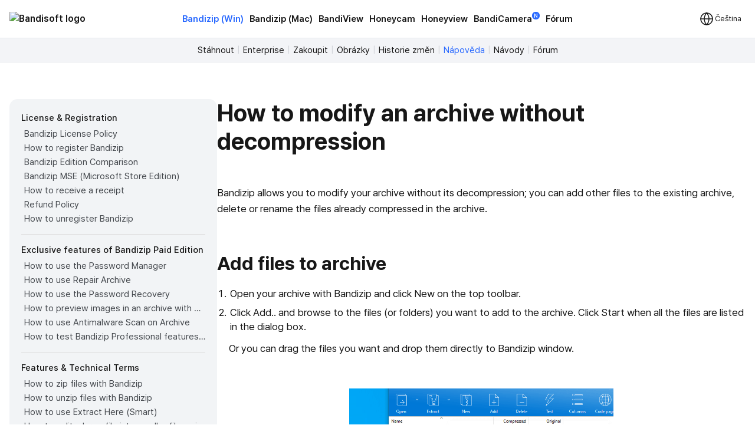

--- FILE ---
content_type: text/html; charset=UTF-8
request_url: https://cs.bandisoft.com/bandizip/help/how-to-modify-an-archive-without-decompression/
body_size: 10251
content:
<!DOCTYPE html>
<html lang="cs" xml:lang="cs">
<head>
<meta charset="UTF-8">
<meta name="author" content="Bandisoft">
<meta name="keywords" content="Bandisoft,Bandizip,Bandizip mac,Honeycam,Honeyview">
<meta name="description" content="Home of Bandisoft">
<meta name="viewport" content="width=device-width, user-scalable=yes">
<title>Bandizip - How to modify an archive without decompression</title>
<link rel="stylesheet" href="/css/pretendard.css">
<link rel="stylesheet" href="/css/main.css?251030">
<meta property="og:image" content="https://cs.bandisoft.com/img/og/og_bandizip.png">
<meta property="og:title" content="Bandizip - How to modify an archive without decompression">
<meta http-equiv="X-UA-Compatible" content="IE=edge">
<meta name="yandex-verification" content="f04ca2e77593964d">
<meta name="viewport" content="initial-scale=1.0" user-scalable="no">
<link rel="canonical" href="https://www.bandisoft.com/bandizip/help/how-to-modify-an-archive-without-decompression/">
<link rel="alternate" href="https://www.bandisoft.com/bandizip/help/how-to-modify-an-archive-without-decompression/" hreflang="x-default">
<link rel="alternate" href="https://kr.bandisoft.com/bandizip/help/how-to-modify-an-archive-without-decompression/" hreflang="ko">
<link rel="alternate" href="https://en.bandisoft.com/bandizip/help/how-to-modify-an-archive-without-decompression/" hreflang="en">
<link rel="alternate" href="https://cn.bandisoft.com/bandizip/help/how-to-modify-an-archive-without-decompression/" hreflang="zh-hans">
<link rel="alternate" href="https://tw.bandisoft.com/bandizip/help/how-to-modify-an-archive-without-decompression/" hreflang="zh-hant">
<link rel="alternate" href="https://jp.bandisoft.com/bandizip/help/how-to-modify-an-archive-without-decompression/" hreflang="ja">
<link rel="alternate" href="https://ru.bandisoft.com/bandizip/help/how-to-modify-an-archive-without-decompression/" hreflang="ru">
<link rel="alternate" href="https://ro.bandisoft.com/bandizip/help/how-to-modify-an-archive-without-decompression/" hreflang="ro">
<link rel="alternate" href="https://sk.bandisoft.com/bandizip/help/how-to-modify-an-archive-without-decompression/" hreflang="sk">
<link rel="alternate" href="https://da.bandisoft.com/bandizip/help/how-to-modify-an-archive-without-decompression/" hreflang="da">
<link rel="alternate" href="https://cs.bandisoft.com/bandizip/help/how-to-modify-an-archive-without-decompression/" hreflang="cs">
<script type="application/ld+json">
{
"@context": "http://schema.org",
"@type": "Organization",
"url": "https://www.bandisoft.com",
"name": "Bandisoft.com",
"logo": "https://www.bandisoft.com/img/bandisoft.png"
}
</script>
<script>
// 쿠키 유틸리티
function setCookie(name, value, days = 365) {
const expires = new Date();
expires.setTime(expires.getTime() + (days * 24 * 60 * 60 * 1000));
document.cookie = `${name}=${value};expires=${expires.toUTCString()};path=/`;
}
function getCookie(name) {
const nameEQ = name + "=";
const ca = document.cookie.split(';');
for (let i = 0; i < ca.length; i++) {
let c = ca[i];
while (c.charAt(0) === ' ') c = c.substring(1, c.length);
if (c.indexOf(nameEQ) === 0) return c.substring(nameEQ.length, c.length);
}
return null;
}
function onload() {
// 언어 선택메뉴 볼드 만들기
var langID = location.host.substr(0, 3) == "www" ? "www" : location.host.substr(0, 2); // xx.host.com -> xx
setBold("lang_" + langID);
setSubmenuActive("bandizip_help");
setSubmenuActive("help");
setSubmenuActive("help_how-to-modify-an-archive-without-decompression");
// 메인 테이블 속성 바꾸기
var maintable = document.getElementById("main_table");
if (maintable)
maintable.style.tableLayout = "fixed";
}
function setBold(itemID) {
var obj = document.getElementById(itemID);
if (obj) {
obj.style.fontWeight = "700";
obj.style.color = "var(--blue)";
}
}
function setSubmenuActive(itemID) {
var obj = document.getElementById(itemID);
if (obj) {
obj.style.color = "var(--blue)";
}
}
// 다크모드 / 라이트모드 적용
// function applyTheme(theme) {
// 	document.body.classList.remove('darkmode');
// 	if (theme === 'dark') {
// 		document.body.classList.add('darkmode');
// 	} else if (theme === 'auto') {
// 		const prefersDark = window.matchMedia('(prefers-color-scheme: dark)').matches;
// 		if (prefersDark) {
// 			document.body.classList.add('darkmode');
// 		}
// 	}
// }
document.addEventListener('DOMContentLoaded', function () {
const hamburgerMenu = document.querySelector('.burger');
const navLinks = document.querySelector('#nav_right');
const langDropdown = document.querySelector('.lang-dropdown');
const langbtn = langDropdown?.querySelector('.dropbtn');
const langs = langDropdown?.querySelector('.dropdown-content');
const themeDropdown = document.querySelector('.theme-dropdown');
const themeOptions = themeDropdown?.querySelector('.dropdown-content');
// 모든 드롭다운 닫기
function closeAllDropdowns() {
navLinks?.classList.remove('active');
langs?.classList.remove('active');
themeOptions?.classList.remove('active');
}
// ================================================ 햄버거 메뉴 ================================================//
if (hamburgerMenu && navLinks) {
hamburgerMenu.addEventListener('click', function (e) {
e.stopPropagation();
langs?.classList.remove('active');
themeOptions?.classList.remove('active');
navLinks.classList.toggle('active');
});
}
// ================================================ 언어 ================================================ //
if (langbtn && langs) {
console.log('Language button found:', langbtn);
console.log('Language dropdown content found:', langs);
langbtn.addEventListener('click', function (e) {
e.preventDefault();
e.stopPropagation();
console.log('Language button clicked');
console.log('Before toggle - active class:', langs.classList.contains('active'));
navLinks?.classList.remove('active');
themeOptions?.classList.remove('active');
langs.classList.toggle('active');
console.log('After toggle - active class:', langs.classList.contains('active'));
});
// 모바일에서 터치 이벤트
langbtn.addEventListener('touchstart', function (e) {
e.preventDefault();
e.stopPropagation();
navLinks?.classList.remove('active');
themeOptions?.classList.remove('active');
langs.classList.toggle('active');
});
} else {
console.log('Language elements not found:', { langbtn, langs });
}
// ================================================ 다크모드 ================================================ //
if (themeDropdown && themeOptions) {
const btn = themeDropdown.querySelector('.dropdown-btn');
const input = themeDropdown.querySelector('input[name="theme"]');
const currentModeText = btn?.querySelector('.dropdownlabel'); // "현재 모드" 텍스트 요소
// 테마 텍스트 매핑
const themeTexts = {
'light': 'Light',
'dark': 'Dark',
'auto': 'Auto'
};
// 현재 모드 텍스트 업데이트 함수
function updateCurrentModeText(theme) {
if (currentModeText) {
currentModeText.textContent = themeTexts[theme] || 'Auto';
}
}
// 다크모드 버튼 클릭
btn?.addEventListener('click', function (e) {
e.stopPropagation();
navLinks?.classList.remove('active');
langs?.classList.remove('active');
themeOptions.classList.toggle('active');
});
// 쿠키에서 저장된 테마 불러오기
const savedTheme = getCookie('theme-preference') || 'auto';
applyTheme(savedTheme);
updateCurrentModeText(savedTheme); // 초기 텍스트 설정
if (input) {
input.value = savedTheme;
}
// 초기 체크 표시
themeOptions.querySelectorAll('.mode').forEach(opt => {
opt.classList.remove('checked');
if (opt.dataset.value === savedTheme) {
opt.classList.add('checked');
}
});
// 테마 옵션 클릭 이벤트
themeOptions.querySelectorAll('.mode').forEach(option => {
option.addEventListener('click', function () {
const value = option.dataset.value;
// 입력값 업데이트
if (input) {
input.value = value;
}
// 테마 적용
applyTheme(value);
// 현재 모드 텍스트 업데이트
updateCurrentModeText(value);
// 쿠키에 저장
setCookie('theme-preference', value);
// 체크 표시 업데이트
themeOptions.querySelectorAll('.mode').forEach(o => o.classList.remove('checked'));
option.classList.add('checked');
// 드롭다운 닫기
themeOptions.classList.remove('active');
});
});
}
// 외부 클릭 시 모든 드롭다운 닫기
document.addEventListener('click', function (e) {
if (hamburgerMenu && !hamburgerMenu.contains(e.target)) {
navLinks?.classList.remove('active');
}
if (langDropdown && !langDropdown.contains(e.target)) {
langs?.classList.remove('active');
}
if (themeDropdown && !themeDropdown.contains(e.target)) {
themeOptions?.classList.remove('active');
}
});
// 시스템 테마 변경 감지 (자동 모드일 때)
const mediaQuery = window.matchMedia('(prefers-color-scheme: dark)');
mediaQuery.addEventListener('change', function() {
const currentTheme = getCookie('theme-preference') || 'auto';
if (currentTheme === 'auto') {
applyTheme('auto');
}
});
// ================================================ 클립보드에 복사 ================================================ //
var copyButtons = document.querySelectorAll('.codebox_btn');
copyButtons.forEach(function (copyButton) {
var originalButtonText = copyButton.innerHTML;
copyButton.addEventListener('click', function () {
var codebox = copyButton.closest('.codebox');
if (!codebox) {
console.error('No .codebox element found.');
return;
}
var codeboxContent = '';
codebox.childNodes.forEach((node) => {
if (node.nodeType === Node.TEXT_NODE) {
codeboxContent += node.textContent.trim();
} else if (node.nodeType === Node.ELEMENT_NODE) {
if (node.tagName === 'BR') {
codeboxContent += '\n';
} else if (node.className !== 'codebox_btn') {
codeboxContent += node.textContent.trim();
}
}
});
codeboxContent = codeboxContent.replace(/\n+/g, '\n').trim();
if (navigator.clipboard && window.isSecureContext) {
navigator.clipboard.writeText(codeboxContent).then(() => {
copyButton.innerHTML = 'Zkopírováno <img src="/img/icon_check_white.svg" alt="Success Icon" style="width:14px; height:14px;">';
setTimeout(function () {
copyButton.innerHTML = originalButtonText;
}, 3000);
}).catch(() => {
// Fallback to old method
fallbackCopyText(codeboxContent, copyButton, originalButtonText);
});
} else {
// Fallback for older browsers
fallbackCopyText(codeboxContent, copyButton, originalButtonText);
}
});
});
// 클립보드 복사 fallback
function fallbackCopyText(text, button, originalText) {
var tempTextarea = document.createElement('textarea');
tempTextarea.value = text;
tempTextarea.style.position = 'fixed';
tempTextarea.style.left = '-999999px';
tempTextarea.style.top = '-999999px';
document.body.appendChild(tempTextarea);
tempTextarea.focus();
tempTextarea.select();
try {
var successful = document.execCommand('copy');
if (successful) {
button.innerHTML = 'Zkopírováno <img src="/img/icon_check_white.svg" alt="Success Icon" style="width:14px; height:14px;">';
setTimeout(function () {
button.innerHTML = originalText;
}, 3000);
}
} catch (err) {
console.error('Failed to copy text:', err);
}
document.body.removeChild(tempTextarea);
}
// ================================================ 커스텀 셀렉트 박스 ================================================ //
document.querySelectorAll('.inputselect').forEach(dropdown => {
const selected = dropdown.querySelector('.inputselected');
const selectedText = selected?.querySelector('.selectedtext');
const options = dropdown.querySelector('.options');
const input = dropdown.querySelector('input[type="hidden"]');
const optionItems = options?.querySelectorAll('.option');
if (!selected || !selectedText || !options || !input || !optionItems) {
return; // 필수 요소가 없으면 건너뛰기
}
// 첫 번째 옵션을 기본값으로 설정
if (optionItems.length > 0) {
const firstOption = optionItems[0];
input.value = firstOption.dataset.value || '';
selectedText.textContent = firstOption.textContent || '';
firstOption.classList.add('checked');
}
// 선택된 항목 클릭 시 옵션 표시/숨김
selected.addEventListener('click', (e) => {
e.stopPropagation();
// 다른 모든 셀렉트 박스 닫기
document.querySelectorAll('.inputselect .options').forEach(opt => {
if (opt !== options) {
opt.classList.remove('active');
}
});
options.classList.toggle('active');
});
// 옵션 선택 시
optionItems.forEach(option => {
option.addEventListener('click', () => {
input.value = option.dataset.value || '';
selectedText.textContent = option.textContent || '';
// 체크 표시 업데이트
optionItems.forEach(o => o.classList.remove('checked'));
option.classList.add('checked');
// 옵션 닫기
options.classList.remove('active');
});
});
// 외부 클릭 시 옵션 닫기
document.addEventListener('click', (e) => {
if (!dropdown.contains(e.target)) {
options.classList.remove('active');
}
});
});
});
// 페이지 가시성 변경 시 테마 다시 적용 (탭 전환 등)
document.addEventListener('visibilitychange', function () {
if (!document.hidden) {
const currentTheme = getCookie('theme-preference') || 'auto';
if (currentTheme === 'auto') {
applyTheme('auto');
}
}
});
</script>
</head>
<body onload="onload();">
<div style="position: sticky; top: 0; z-index: 10;">
<div class="nav_bar">
<div id="nav_bar_inner">
<a class="mainmenu_home" href="https://www.bandisoft.com" style="z-index: 1;">
<div id="home_logo">
<img src="https://bandisoft.app/img/bandisoftlogo.png" alt="Bandisoft logo" id="logo_light" />
<img src="/img/logo.png?25" alt="Bandisoft logo" id="logo_dark" />
</div>
</a>
<div id="nav_right">
<div id="nav_center" style="text-align:center;">
<a class="mainmenubold main_menu_font" href="/bandizip/">Bandizip (Win)</a>
<a class="mainmenu main_menu_font" href="/bandizip.mac/">Bandizip (Mac)</a>
<a class="mainmenu main_menu_font" href="/bandiview/">BandiView</a>
<a class="mainmenu main_menu_font" href="/honeycam/">Honeycam</a>
<a class="mainmenu main_menu_font" href="/honeyview/">Honeyview</a>
<a class="mainmenu main_menu_font" id="newtagmenu" href="/bandicamera/">BandiCamera<div
class="tag_new">N</div></a>
<a class="mainmenu main_menu_font" href="/forum/forum.php">Fórum</a>
</div>
<div class="dropdown theme-dropdown" style="display:none;">
<button class="button icon dropdown-btn">
<svg width="20" height="20" fill="none">
<path fill="var(--text)" fill-rule="evenodd"
d="M10 0c5.523 0 10 4.477 10 10s-4.477 10-10 10S0 15.523 0 10 4.477 0 10 0Zm0 17.5a7.5 7.5 0 0 0 0-15v15Z"
clip-rule="evenodd" />
</svg>
<span class="dropdownlabel">Auto</span>
</button>
<div class="dropdown-content modeoptions">
<div class="mode" data-value="light">Light</div>
<div class="mode" data-value="dark">Dark</div>
<div class="mode" data-value="auto">Auto</div>
</div>
<input type="hidden" name="theme" value="auto">
</div>
</div>
<span class="dropdown lang-dropdown" style="z-index: 2;">
<button type="button" class="dropbtn"><img id="globe" src="/img.front/globe.svg?2"
width="24" height="24" alt="change language"><span class="dropdownlabel">Čeština</span>
</button>
<span class="dropdown-content">
<a id="lang_en" href="https://en.bandisoft.com/bandizip/help/how-to-modify-an-archive-without-decompression/">English</a>
<a id="lang_cn" href="https://cn.bandisoft.com/bandizip/help/how-to-modify-an-archive-without-decompression/">中文(简体)</a>
<a id="lang_tw" href="https://tw.bandisoft.com/bandizip/help/how-to-modify-an-archive-without-decompression/">中文(繁體)</a>
<a id="lang_jp" href="https://jp.bandisoft.com/bandizip/help/how-to-modify-an-archive-without-decompression/">日本語</a>
<a id="lang_ru" href="https://ru.bandisoft.com/bandizip/help/how-to-modify-an-archive-without-decompression/">Русский</a>
<a id="lang_sk" href="https://sk.bandisoft.com/bandizip/help/how-to-modify-an-archive-without-decompression/">Slovenčina</a>
<a id="lang_da" href="https://da.bandisoft.com/bandizip/help/how-to-modify-an-archive-without-decompression/">Dansk</a>
<a id="lang_cs" href="https://cs.bandisoft.com/bandizip/help/how-to-modify-an-archive-without-decompression/">Čeština</a>
<a id="lang_nl" href="https://nl.bandisoft.com/bandizip/help/how-to-modify-an-archive-without-decompression/">Nederlands</a>
<a id="lang_ro" href="https://ro.bandisoft.com/bandizip/help/how-to-modify-an-archive-without-decompression/">Romanian</a>
<a id="lang_kr" href="https://kr.bandisoft.com/bandizip/help/how-to-modify-an-archive-without-decompression/">한국어</a>
<hr /> <a href='https://translate.bandisoft.com' target='_blank'>User Translation <img src='/img/arrow_external.svg' /></a>
</span>
</span>
<div class="burger" style="width: 24px;">
<div class="line"></div>
<div class="line"></div>
<div class="line"></div>
</div>
</div>
</div>
</div>
<div class="div_submenu">
<a class="submenu" href="/bandizip/" id="bandizip_">Stáhnout</a><span class="submenuSplit"> | </span>
<a class="submenu" href="/bandizip/ent/" id="ent">Enterprise</a><span class="submenuSplit"> | </span>
<a class="submenu" href="/bandizip/buy/" id="buy">Zakoupit</a><span class="submenuSplit"> | </span>
<a class="submenu" href="/bandizip/screenshots/" id="screenshots">Obrázky</a><span class="submenuSplit"> | </span>
<a class="submenu" href="/bandizip/history/" id="history">Historie změn</a><span class="submenuSplit"> | </span>
<a class="submenu" href="/bandizip/help/" id="help">Nápověda</a><span class="submenuSplit"> | </span>
<a class="submenu" href="/bandizip/howto/" id="howto">Návody</a><span class="submenuSplit"> | </span>
<a class="submenu" href="/forum/forum.php?id=bandizip" id="forum">Fórum</a>
</div>

<div class="main_content" dir="ltr" style="max-width:960px;  ;">
<section>
<style>
div{
margin: 0 !important;
}
h1{
margin-top: 0 !important;
}
.main_content{
max-width: none !important;
}
</style>
<div class="howto" >
<div class="howto-left" >
<div style="font-weight:500; font-size:15px; margin:0 0 3px 0 !important;">License &amp; Registration</div>
<a href="/bandizip/help/license-policy/"  id="license-policy" title="Bandizip License Policy" >Bandizip License Policy</a>
<a href="/bandizip/help/how-to-register/"  id="how-to-register" title="How to register Bandizip" >How to register Bandizip</a>
<a href="/bandizip/help/edition-comparison/"  id="edition-comparison" title="Bandizip Edition Comparison" >Bandizip Edition Comparison</a>
<a href="/bandizip/help/ms-store-app/"  id="ms-store-app" title="Bandizip MSE (Microsoft Store Edition)" >Bandizip MSE (Microsoft Store Edition)</a>
<a href="/bandizip/help/receipt/"  id="receipt" title="How to receive a receipt" >How to receive a receipt</a>
<a href="/bandizip/help/refund/"  id="refund" title="Refund Policy" >Refund Policy</a>
<a href="/bandizip/help/how-to-unregister/"  id="how-to-unregister" title="How to unregister Bandizip" >How to unregister Bandizip</a>
<div style="background-color:#ddd; height:1px; margin:14px 0 !important;"></div>
<div style="font-weight:500; font-size:15px; margin:0 0 3px 0 !important;">Exclusive features of Bandizip Paid Edition</div>
<a href="/bandizip/help/how-to-use-password-manager/"  id="how-to-use-password-manager" title="How to use the Password Manager" >How to use the Password Manager</a>
<a href="/bandizip/help/repair-archive/"  id="repair-archive" title="How to use Repair Archive" >How to use Repair Archive</a>
<a href="/bandizip/help/password-recovery/"  id="password-recovery" title="How to use the Password Recovery" >How to use the Password Recovery</a>
<a href="/bandizip/help/image-preview-in-archive/"  id="image-preview-in-archive" title="How to preview images in an archive with Bandizip" >How to preview images in an archive with Bandizip</a>
<a href="/bandizip/help/antimalware-scan-on-archive/"  id="antimalware-scan-on-archive" title="How to use Antimalware Scan on Archive" >How to use Antimalware Scan on Archive</a>
<a href="/bandizip/help/test-before-buy/"  id="test-before-buy" title="How to test Bandizip Professional features before purchase" >How to test Bandizip Professional features before purchase</a>
<div style="background-color:#ddd; height:1px; margin:14px 0 !important;"></div>
<div style="font-weight:500; font-size:15px; margin:0 0 3px 0 !important;">Features &amp; Technical Terms</div>
<a href="/bandizip/help/how-to-zip/"  id="how-to-zip" title="How to zip files with Bandizip" >How to zip files with Bandizip</a>
<a href="/bandizip/help/how-to-unzip/"  id="how-to-unzip" title="How to unzip files with Bandizip" >How to unzip files with Bandizip</a>
<a href="/bandizip/help/auto_dest/"  id="auto_dest" title="How to use Extract Here (Smart)" >How to use Extract Here (Smart)</a>
<a href="/bandizip/help/how-to-split-a-large-file-into-smaller-files-with-bandizip/"  id="how-to-split-a-large-file-into-smaller-files-with-bandizip" title="How to split a large file into smaller files with Bandizip" >How to split a large file into smaller files with Bandizip</a>
<a href="/bandizip/help/utf8/"  id="utf8" title="How to use Unicode filenames in ZIP format" >How to use Unicode filenames in ZIP format</a>
<a href="/bandizip/help/zipx/"  id="zipx" title="ZIPX archive format" >ZIPX archive format</a>
<a href="/bandizip/help/7z/"  id="7z" title="7z archive format" >7z archive format</a>
<a href="/bandizip/help/what-is-a-zpaq/"  id="what-is-a-zpaq" title="ZPAQ archive format" >ZPAQ archive format</a>
<a href="/bandizip/help/what-is-solid-compression/"  id="what-is-solid-compression" title="Solid Compression" >Solid Compression</a>
<a href="/bandizip/help/how-to-open-rar-files/"  id="how-to-open-rar-files" title="How to open RAR files" >How to open RAR files</a>
<a href="/bandizip/help/how-to-open-alz-and-egg-files/"  id="how-to-open-alz-and-egg-files" title="How to open ALZ and EGG files" >How to open ALZ and EGG files</a>
<a href="/bandizip/help/fastdnd/"  id="fastdnd" title="How to use Fast Drag and Drop" >How to use Fast Drag and Drop</a>
<a href="/bandizip/help/multicorecompress/"  id="multicorecompress" title="How to use Multi-core Compression" >How to use Multi-core Compression</a>
<a href="/bandizip/help/fastarchiving/"  id="fastarchiving" title="How to use High-speed Archiving" >How to use High-speed Archiving</a>
<a href="/bandizip/help/custom-filename/"  id="custom-filename" title="How to zip files with a custom filename" >How to zip files with a custom filename</a>
<a href="/bandizip/help/how-to-modify-an-archive-without-decompression/"  id="how-to-modify-an-archive-without-decompression" title="How to modify an archive without decompression" >How to modify an archive without decompression</a>
<a href="/bandizip/help/how-to-open-a-file-in-an-archive-without-extraction/"  id="how-to-open-a-file-in-an-archive-without-extraction" title="How to open a file in an archive without extraction" >How to open a file in an archive without extraction</a>
<a href="/bandizip/help/how-to-edit-and-save-file-in-archive-directly/"  id="how-to-edit-and-save-file-in-archive-directly" title="How to edit a file and save it in an archive directly" >How to edit a file and save it in an archive directly</a>
<a href="/bandizip/help/how-to-set-a-password-for-an-archive/"  id="how-to-set-a-password-for-an-archive" title="How to set a password for an archive" >How to set a password for an archive</a>
<a href="/bandizip/help/encrypt-file-names/"  id="encrypt-file-names" title="How to encrypt filenames in archives" >How to encrypt filenames in archives</a>
<a href="/bandizip/help/move-files-to-recycle-bin/"  id="move-files-to-recycle-bin" title="How to move files to Recycle Bin (Trash) when deleting" >How to move files to Recycle Bin (Trash) when deleting</a>
<a href="/bandizip/help/being-used-by-another-process/"  id="being-used-by-another-process" title="How to compress a file even when the file is used by another process" >How to compress a file even when the file is used by another process</a>
<a href="/bandizip/help/parallel-extraction/"  id="parallel-extraction" title="How to use Parallel Extraction" >How to use Parallel Extraction</a>
<a href="/bandizip/help/expand-folder-tree-automatically/"  id="expand-folder-tree-automatically" title="Expand folder tree automatically" >Expand folder tree automatically</a>
<a href="/bandizip/help/backup/"  id="backup" title="How to prevent data corruption by safe backup" >How to prevent data corruption by safe backup</a>
<a href="/bandizip/help/archive-test/"  id="archive-test" title="How to test an archive" >How to test an archive</a>
<a href="/bandizip/help/zone-identifier/"  id="zone-identifier" title="How to copy Zone.Identifier information for malware protection" >How to copy Zone.Identifier information for malware protection</a>
<a href="/bandizip/help/change-theme-color/"  id="change-theme-color" title="How to change the theme color for Bandizip" >How to change the theme color for Bandizip</a>
<a href="/bandizip/help/how-to-export-bandizip-settings/"  id="how-to-export-bandizip-settings" title="How to export and import Bandizip settings" >How to export and import Bandizip settings</a>
<a href="/bandizip/help/uninstall/"  id="uninstall" title="How to uninstall Bandizip" >How to uninstall Bandizip</a>
<a href="/bandizip/help/update/"  id="update" title="Update types" >Update types</a>
<a href="/bandizip/help/parameter/"  id="parameter" title="Command Line Parameters" >Command Line Parameters</a>
<a href="/bandizip/help/setup_parameter/"  id="setup_parameter" title="Bandizip Setup Command Line Parameters" >Bandizip Setup Command Line Parameters</a>
<a href="/bandizip/help/windows-10-on-arm/"  id="windows-10-on-arm" title="Bandizip on Windows 10 on ARM" >Bandizip on Windows 10 on ARM</a>
<div style="background-color:#ddd; height:1px; margin:14px 0 !important;"></div>
<div style="font-weight:500; font-size:15px; margin:0 0 3px 0 !important;">Troubleshooting</div>
<a href="/bandizip/help/registration-failed/"  id="registration-failed" title="How to troubleshoot when I can’t register Bandizip" >How to troubleshoot when I can’t register Bandizip</a>
<a href="/bandizip/help/lost-email/"  id="lost-email" title="How to troubleshoot when I can’t access the email account that I used to buy Bandizip" >How to troubleshoot when I can’t access the email account that I used to buy Bandizip</a>
<a href="/bandizip/help/codepage-autodetect-problem/"  id="codepage-autodetect-problem" title="Automatická detekce kódování stránky nepracuje správně" >Automatická detekce kódování stránky nepracuje správně</a>
<a href="/bandizip/help/open-certain-file-types-automatically-after-downloading/"  id="open-certain-file-types-automatically-after-downloading" title="How to troubleshoot when Bandizip opens archive files automatically when I download them on the browser" >How to troubleshoot when Bandizip opens archive files automatically when I download them on the browser</a>
<a href="/bandizip/help/refresh-shell-icons/"  id="refresh-shell-icons" title="How to troubleshoot when an icon for archives doesn’t appear properly in the File Explorer" >How to troubleshoot when an icon for archives doesn’t appear properly in the File Explorer</a>
<a href="/bandizip/help/explorer-shell-context-menu-not-appearing/"  id="explorer-shell-context-menu-not-appearing" title="How to troubleshoot when a right-click menu (context menu) for Bandizip doesn’t appear" >How to troubleshoot when a right-click menu (context menu) for Bandizip doesn’t appear</a>
<a href="/bandizip/help/context-menu-problem/"  id="context-menu-problem" title="How to troubleshoot when a right-click menu (context menu) for Bandizip isn’t displayed properly" >How to troubleshoot when a right-click menu (context menu) for Bandizip isn’t displayed properly</a>
<a href="/bandizip/help/slow-problem/"  id="slow-problem" title="How to troubleshoot when the compression or decompression speed is too slow" >How to troubleshoot when the compression or decompression speed is too slow</a>
<a href="/bandizip/help/catalina-error22/"  id="catalina-error22" title="How to troubleshoot when Error 22 occurs and Mac Finder on Catalina can’t extract a ZIP archive" >How to troubleshoot when Error 22 occurs and Mac Finder on Catalina can’t extract a ZIP archive</a>
<a href="/bandizip/help/cannot-extract-zip-with-password-on-mac/"  id="cannot-extract-zip-with-password-on-mac" title="How to troubleshoot when Mac Finder can’t extract an encrypted ZIP file" >How to troubleshoot when Mac Finder can’t extract an encrypted ZIP file</a>
<a href="/bandizip/help/how-to-use-non-english-password/"  id="how-to-use-non-english-password" title="How to use a non-alphabetic language character in a password" >How to use a non-alphabetic language character in a password</a>
<a href="/bandizip/help/how-to-test-multiple-archives/"  id="how-to-test-multiple-archives" title="How to test multiple archives" >How to test multiple archives</a>
<a href="/bandizip/help/how-to-fix-the-parameter-is-incorrect/"  id="how-to-fix-the-parameter-is-incorrect" title="How to troubleshoot “The parameter is incorrect.”" >How to troubleshoot “The parameter is incorrect.”</a>
<a href="/bandizip/help/sticky-problem/"  id="sticky-problem" title="How to troubleshoot when Bandizip conflicts with Sticky Notes" >How to troubleshoot when Bandizip conflicts with Sticky Notes</a>
<a href="/bandizip/help/cannot-open-an-archive-in-a-network-mapped-drive/"  id="cannot-open-an-archive-in-a-network-mapped-drive" title="How to troubleshoot when I can’t open an archive in a network mapped drive" >How to troubleshoot when I can’t open an archive in a network mapped drive</a>
<a href="/bandizip/help/split-archive-error/"  id="split-archive-error" title="How to troubleshoot when a split archive can’t be decompressed" >How to troubleshoot when a split archive can’t be decompressed</a>
<a href="/bandizip/help/bdzsfx-x86-sfx/"  id="bdzsfx-x86-sfx" title="How to troubleshoot when bdzsfx.x86.sfx is diagnosed as malware" >How to troubleshoot when bdzsfx.x86.sfx is diagnosed as malware</a>
<a href="/bandizip/help/wine/"  id="wine" title="How to run Bandizip on Linux using Wine" >How to run Bandizip on Linux using Wine</a>

</div>
<div class="howto-right" >
<h1>How to modify an archive without decompression</h1>
<p>Bandizip allows you to modify your archive without its decompression; you can add other files to the existing archive, delete or rename the files already compressed in the archive.</p>
<h2 class='ltr'>Add files to archive</h2>
<ol>
<li>Open your archive with Bandizip and click New on the top toolbar.</li>
<li>Click Add.. and browse to the files (or folders) you want to add to the archive. Click Start when all the files are listed in the dialog box.</li>
<p>Or you can drag the files you want and drop them directly to Bandizip window.</p>
</ol>
<br>
<center><img src="add.en.gif" class="auto" width="50%" /></center>
<br>
<h2 class='ltr'>Delete files in archive</h2>
<ol>
<li>Open your archive with Bandizip and select the existing files to delete. You can drag your mouse on the file list to select multiple files at the same time.</li>
<li>Click Delete on the toolbar, or right-click the selected files and click Delete File.</li>
</ol>
<br>
<center><img src="delete.en.png" class="auto" width="50%" /></center>
<br>
<h2 class='ltr'>Rename files in archive</h2>
<ol>
<li>Open your archive with Bandizip and select the file to rename.</li>
<li>Right-click the selected file and click Rename File. You can rename the file without decompressing the entire archive.</li>
</ol>
<br>
<center><img src="rename.en.png" class="auto" width="50%" /></center>
<br>
<h2 class='ltr'>Create new folder in archive</h2>
<p>Create a new folder on the File Explorer (or Mac Finder) and drag&amp;drop the folder as explained above. Or you can use “New Folder” feature provided by Bandizip.</p>
<ol>
<li>Open your archive with Bandizip and right-click anywhere on the file list.</li>
<li>Click New Folder and the new folder is created in the archive immediately.</li>
</ol>
<br>
<center><img src="newfolder.en.png" class="auto" width="50%" /></center>
<br>
<p>When modifying your archive as explained above, Bandizip adds “.old” extension to the original archive and moves it to the Recycle Bin. (Trash if you use macOS) If you do not want that the file to be created, toggle off “Move files to Recycle Bin when deleting” on Bandizip settings. For more information about the feature, please visit the link below.</p>
<p><a href="/bandizip/help/move-files-to-recycle-bin/" target="_blank">Help » How to move files to Recycle Bin (Trash) when deleting</a></p>
<h2 class='ltr'>Limitations</h2>
<ul>
<li>This feature supports only the ZIP format. Other formats (7Z, ISO, TAR, etc.) are not supported.</li>
<li>This feature does not work with split ZIP archives.</li>
<li>This feature may not work if the ZIP archive is corrupted.</li>
<li>This deature does not work if there is any additional data at the archive's header.</li>
</ul>
<br />
<br />

</div>
</div><script>
function setBoldLeftMenu(itemID) {
var obj = document.getElementById(itemID);
if (obj) {
obj.style.fontWeight = "700";
obj.style.color = "#171717"
obj.style.backgroundColor = "#e3e6eb"
obj.style.padding= "0 0 0 5px"
obj.style.margin= "0"
obj.style.borderRadius = "4px"
}
}
function setMenuFocus()
{
// url "https://www.bandisoft.com/honeycam/howto/reverse-gif/" 형식
// -> /honeycam/howto/reverse-gif/ 뽑아내기
var folders = window.location.href.toString().split(window.location.host)[1];
var folderArray = folders.split("/");
// "reverse-gif" 뽑아내기
var folder = folderArray[folderArray.length-2];
setBoldLeftMenu(folder);
}
setMenuFocus();
</script>
</section>
</div>
<div class="footer_wrap">
<div class="footer_kor" style="line-height:140%;">
</div>
<div class="footer_int" style="line-height:100%;">
<p style=" display: none ; ">
<a class="dimcolor" href="https://translate.bandisoft.com/web/" target="_blank">This page is translated
by ${translators}. Thanks to translators.</a>
</p>
<p style="display:  ;">
<a class="dimcolor" href="https://translate.bandisoft.com/web/" target="_blank">This page has not been
translated yet or has been machine-translated. We need your help to improve it :)</a>
</p>
<p style="font-size: 8pt;">
<a class="dimcolor" href="/bandiview/">BandiView</a> ·
<a class="dimcolor" href="/bandizip/">Bandizip</a> ·
<a class="dimcolor" href="/honeycam/">Honeycam</a> ·
<a class="dimcolor" href="/honeyview/">Honeyview</a> ·
<a class="dimcolor" href="/shutdown8/">Shutdown8</a> ·
<a class="dimcolor" href="/about/">About</a> ·
<a class="dimcolor" href="/forum/">Forum</a> ·
<a class="dimcolor" href="/about/gdpr/"> GDPR </a> ·
<a class="dimcolor" href="https://translate.bandisoft.com" target="_blank">User translation</a> ·
<a class="dimcolor" href="/kb/">KB</a>
</p>
<p id="copyright">
Copyright© 2008-2025 <a href="https://www.bandisoft.com/about/">Bandisoft
International Inc.</a><br />
</p>
</div>
</div>
<script async src="https://pagead2.googlesyndication.com/pagead/js/adsbygoogle.js?client=ca-pub-8613616872740540"
crossorigin="anonymous"></script>
<script async src="https://www.googletagmanager.com/gtag/js?id=G-K09P7PCSPY"></script>
<script>
window.dataLayer = window.dataLayer || [];
function gtag(){dataLayer.push(arguments);}
gtag('js', new Date());
gtag('config', 'G-K09P7PCSPY');
</script>
</body>
</html>

--- FILE ---
content_type: text/html; charset=utf-8
request_url: https://www.google.com/recaptcha/api2/aframe
body_size: 267
content:
<!DOCTYPE HTML><html><head><meta http-equiv="content-type" content="text/html; charset=UTF-8"></head><body><script nonce="FHaI2bsJSzTkhdDw4NwR1g">/** Anti-fraud and anti-abuse applications only. See google.com/recaptcha */ try{var clients={'sodar':'https://pagead2.googlesyndication.com/pagead/sodar?'};window.addEventListener("message",function(a){try{if(a.source===window.parent){var b=JSON.parse(a.data);var c=clients[b['id']];if(c){var d=document.createElement('img');d.src=c+b['params']+'&rc='+(localStorage.getItem("rc::a")?sessionStorage.getItem("rc::b"):"");window.document.body.appendChild(d);sessionStorage.setItem("rc::e",parseInt(sessionStorage.getItem("rc::e")||0)+1);localStorage.setItem("rc::h",'1763811749946');}}}catch(b){}});window.parent.postMessage("_grecaptcha_ready", "*");}catch(b){}</script></body></html>

--- FILE ---
content_type: text/css
request_url: https://cs.bandisoft.com/css/pretendard.css
body_size: 3
content:

@import url("https://cdn.jsdelivr.net/gh/orioncactus/pretendard@v1.3.8/dist/web/static/pretendard.css");



--- FILE ---
content_type: text/css
request_url: https://cs.bandisoft.com/css/main.css?251030
body_size: 9328
content:
/* @import url("https://cdn.jsdelivr.net/gh/orioncactus/pretendard@v1.3.8/dist/web/static/pretendard.css"); */


html {
  line-height: 150%;
  margin: 0px;
  padding: 0px;
  -webkit-font-smoothing: antialiased;
  -webkit-text-size-adjust: 100%;
  -ms-text-size-adjust: 100%;
  font-family: "pretendard", Noto Sans SC, Arial, Helvetica, sans-serif, -apple-system,
    BlinkMacSystemFont, Segoe UI, Apple Color Emoji, Segoe UI Emoji;
}
input, span{
    font-family: "pretendard", Noto Sans SC, Arial, Helvetica, sans-serif, -apple-system,
    BlinkMacSystemFont, Segoe UI, Apple Color Emoji, Segoe UI Emoji;
}
body {
  margin: 0;
  padding: 0;
}
:root {
  /* default color */
  --black: #171717;
  --white: #fff;
  --white10: #ffffff10;
  --white40: #ffffff40;
  --gray50040: #737b8540;
  --gray70010: #44484D1c;

  /* light mode color */
  --gray100: #f2f4f6;
  --gray200: #e5e8eb;
  --gray300: #d1d6db;
  --gray400: #b0b8c1;
  --gray500: #737b85;
  --gray600: #5D636B;
  --gray700: #44484D;
  --gray800: #2E3033;
  --blue: #2768ff;
  --blue10: #2768ff10;
  --blue20: #2768ff20;
  --bluehover: #004dff;
  --yellow: #f5a500;
  --yellow10: #f5a50010;
  --yellow20: #f5a50020;
  --red: #eb003b;
  --red10: #eb003b10;
  --red20: #eb003b20;
  --input: var(--white);
  --card: var(--white);
  --code: #1b4f98;
  --bg: var(--white);
  --text: var(--black);
  --navbar: #ffffffc9;
  --submenu: #f0f2f5cc;
  --tagblue20: #7595bd20;

  /* dark mode color */
  --darkmodegray100: #212121;
  --darkmodegray200: #2e2e2e;
  --darkmodegray300: #343434;
  --darkmodegray400: #717171;
  --darkmodegray500: #9e9ea4;
  --darkmodegray600: #adadad;
  --darkmodegray700: #cdcdcd;
  --darkmodegray800: #e4e4e5;
  --darkmodeblue: #2997ff;
  --darkmodeblue10: #2997ff10;
  --darkmodeblue20: #2997ff20;
  --darkmodebluehover: #0082fc;
  --darkmodeyellow: #ffb134;
  --darkmodeyellow10: #ffb13410;
  --darkmodeyellow20: #ffb13420;
  --darkmodered: #f04251;
  --darkmodered10: #f0425110;
  --darkmodered20: #f0425120;
  --darkmodetext: #e6e1e3;
  --darkmodecard: #84858810;
  --darkmodeinput: var(--white10);
  --darkmodebg: var(--black);
  --darkmodenavbar: #161617cc;
  --darkmodecode: #a0bcd7;
  --darkmodesubmenu: #2d2d2dd6;
  --darkmodetagblue20: #556c8820;

  /* box-shadow */
  --shadow: 0 1px 6px 0 #00000025;
  --imgshadow:0 1px 10px 0 #00000020;
  --darkmodeshadow: 0 8px 16px #00000040;
  --darkmodeimgshadow: 0 0px 8px 0 #00000040;

  /* font-size */
  --displaylarge: 72px;
  --displaymedium: 48px;
  --displaysmall: 36px;

  --headingxlarge: 40px;
  --headinglarge: 32px;
  --headingmedium: 24px;
  --headingsmall: 19px;

  --bodymedium: 17px;
  --bodysmall: 15px;
  --bodyxsmall: 13px;

  /* border-radius */
  --radiuslarge: 24px;
  --radiusmedium: 16px;
  --radiussmall: 12px;
  --radiusxsmall: 8px;
}
ul,ol {
  padding-inline-start: 20px;
  margin-block-start: 20px;
  margin-block-end: 30px;
}
ol > li {
  padding-left: 2px;
}
ol.tutorial li{
  font-size: var(--headingsmall);
  font-weight: 700;
  color: var(--gray800);
}
li {
  font-size: var(--bodymedium);
  color: var(--text);
}
li:not(:last-child) {
  margin-bottom: 8px;
}
.lidbox > ol > li {
  font-size: 0.7em;
}
li::marker {
  font-weight: 700;
  padding-right: 20px;
}
li > a{
  display: inline !important;
  word-break: break-all;
}
.codebox li::marker{
  font-weight: 300;
}
.codebox ol{
  counter-reset: item;
  list-style-type: none;
}
.codebox ol > li{
  display: block;
  padding: 0 0 0 24px;
  position: relative;
}
.codebox li:before{
  content: counter(item) "  ";
  counter-increment: item;
  color: var(--white40);
  margin-right: 10px;
  left: 0;
  position: absolute;
  display: inline-block;
}
/* 강조 텍스트 */
strong {
  font-weight: 700;
  color: var(--red);
}
.highlight {
  font-weight: 700;
  background-color: var(--blue20);
}
/*  링크  */
a:link,
a:visited,
a:active {
  color: var(--blue);
  text-decoration: none;
  display: inline-block;
}
a:hover {
  text-decoration: underline;
}

/* 흐린 링크 */
a.dimcolor {
  color: var(--code);
}

.linkic {
  margin: 0 0 2px 4px;
}
body.darkmode .linkic{
  filter: brightness(1.3);
}
.form {
  margin: 4px 0 24px 0;
  display: flex;
  gap: 8px;
}
.inputsingle {
  width: 100%;
  padding: 14px;
  font-size: inherit;
  border-radius: 8px;
  border: solid 1px var(--gray300);
  box-sizing: border-box;
  background-color: var(--white10);
}
.inputsingle:active,
.inputsingle:focus-visible {
  outline: 2px solid var(--blue);
}
.inputsingle::placeholder {
  color: var(--gray400);
}
.inputsingle:disabled {
  background-color: var(--gray70010);
}
.inputsingle:disabled::placeholder {
  color: var(--gray400);
  font-weight: 700;
}
.inputsingle:disabled:active,
.inputsingle:disabled:focus-visible {
  outline: 0;
}

.labelc {
  display: flex;
  gap: 8px;
  align-items: center;
  margin: 12px 0;
}

.inputchoice {
  display: none;
}
.inputchoice + .choicelabel svg .rect{
  fill: none;
  transition: fill 0.2s ease-in-out;
}
.inputchoice:checked + .choicelabel svg .rect{
  fill: var(--blue);
  stroke: var(--blue);
}
.inputchoice + .choicelabel svg .checkicon{
  stroke: none;
}
.inputchoice:checked + .choicelabel svg .checkicon{
  stroke: var(--white);
}
.choicelabel{
  cursor: pointer;
  display: flex;
  gap: 6px;
  align-items: flex-start;
  margin: 12px 0;
  width: fit-content;
}
.choicelabel > svg{
  width: 18px;
  height: 18px;
  padding: 2px 0;
  overflow: unset;
}
.inputchoice:disabled + .choicelabel svg .rect{
  fill: var(--gray70010);
  stroke: var(--gray300);
}
.inputchoice:disabled + .choicelabel svg polyline{
  display: none;
}
.inputchoice:disabled + .choicelabel{
  cursor: auto;
  color: var(--gray400);
}
.inputselect {
  position: relative;
  display: inline-block;
  width: 100%;
  font-size: var(--bodysmall);
}
.inputselect .inputselected {
  width: 100%;
  padding: 10px 12px;
  border: 1px solid var(--gray300);
  border-radius: 8px;
  background-color: var(--input);
  cursor: pointer;
  text-align: left;
  display: flex;
  justify-content: space-between;
  align-items: center;
}
.inputselect .options {
  display: none;
  position: absolute;
  left: 0;
  top: 0;
  width: 100%;
  z-index: 5;
  background-color: var(--bg);
  border: 1px solid var(--gray300);
  border-radius: 8px;
  box-sizing: border-box;
  overflow: hidden;
  box-shadow: var(--shadow);
  list-style: none;
  padding: 4px;
  margin: 0;
}
.inputselect .options.active {
  display: block;
}
.inputselect .option {
  display: flex;
  align-items: center;
  gap: 6px;
  padding: 8px 10px;
  cursor: pointer;
  transition: background-color 0.2s;
  font-size: inherit;
  border-radius: 4px;
  margin: 0;
}
.selectoptionline{
  height: 1px;
  margin: 4px;
  background-color: var(--gray100);
  box-sizing: border-box;
}
.inputselect .option:hover {
  background-color: var(--gray200);
}
.inputselect .option::before, .theme-dropdown .mode::before{
  content: "";
  display: inline-block;
  width: 16px;
  height: 16px;
  background-image: url('/img/check.svg?2');
  background-size: contain;
  background-repeat: no-repeat;
  visibility: hidden;
}
.inputselect .option.checked::before, .theme-dropdown .mode.checked::before{
  visibility: visible;
}


/*  이미지  */
img {
  vertical-align: middle;
  border-style: none;
}

img.auto {
  max-width: 100%;
  display: block;
  margin: 0 auto;
}
img.autofill{
  max-width: 100%;
  width: 100%;
}
img.img_shadow {
  height: auto;
  width: auto;
  max-width: 80%;
  background-color: var(--bg);
  box-shadow: 0 2px 12px 0 rgba(0, 0, 0, 0.2);
  margin-top: 20px;
  margin-bottom: 20px;
}
img.img_no_shadow {
  height: auto;
  width: auto;
  max-width: 80%;
  margin-top: 20px;
  margin-bottom: 20px;
}
.img_shadow_new{
  max-width: 100%;
  width: auto;
  display: block;
  margin: auto;
  outline: 1pt solid var(--gray300);
  outline-offset: -1pt;
  box-shadow: var(--imgshadow);
  object-fit: contain;
  border: 0.1px solid var(--gray100);
  box-sizing: border-box;
  border-radius: 6px;
}
.imgwrap{
  flex: 1 1 0;
  display: flex;
}
.imgbg {
  background-color: var(--gray100);
  padding: 24px;
  border-radius: 12px;
  margin: 0 auto;
}
.videobg {
  background-color: #030303;
  border-radius: 12px;
  margin: 0 auto;
  display: flex;
  justify-content: center;
}
.sub_flexbox {
  display: flex;
  gap: 16px;
  margin: 14px 0 20px 0;
  justify-content: space-evenly;
}
.caption{
  color: var(--gray500);
  font-size: var(--bodyxsmall);
  text-align: center;
  width: fit-content;
  margin: 4px auto !important;
}
.caption_wrap{
  display: flex;
  flex-direction: column;
  align-items: center;
  flex: 1 1 0;
  justify-content: flex-end;
  gap: 6px;
}
.caption_wrap .caption{
  margin: 0 auto -16px auto !important;
}
.caption_wrap > .auto{
  margin: auto;
}
.caption a{
  cursor: pointer;
  color: var(--gray500);
  padding: 6px 0 0 0;
}
.caption a:hover, a.textcolor:hover{
  color: var(--blue);
  text-decoration: none;
}
.caption a > img {
  filter: grayscale(1);
  width: 10px;
  margin-left: 2px;
}
.caption a:hover > img, a.textcolor:hover > img{
  filter: none !important;
}
a.textcolor{
  color: var(--text);
}
a.textcolor > img{
  height: auto;
}
/* 다크모드일 때 */
body.darkmode a.textcolor > img{
    filter: brightness(10);
}
body.darkmode a.textcolor:hover > img{
    filter: brightness(1.4) !important;
}
/* 일반 모드일 때 */
body:not(.darkmode) a.textcolor > img{
    filter: brightness(1) grayscale(1);
}

.howtoarrow{
  text-align: center;
  display: flex;
  flex-direction: column;
  justify-content: center;
  font-size: var(--bodymedium);
  padding: 0 0 20px 0;
  gap: 4px;
}
.link
a.black:link,
a.black:visited,
a.black:hover,
a.black:active {
  color: var(--text);
  text-decoration: none;
}

/* 비디오 */
video.auto {
  max-width: 100%;
  width: 100%;
  height: auto;
}

video.video_shadow {
  max-width: 80%;
  width: 100%;
  height: auto;
  background-color: white;
  box-shadow: 0 4px 8px 0 rgba(0, 0, 0, 0.2), 0 6px 20px 0 rgba(0, 0, 0, 0.19);
  margin-top: 20px;
  margin-bottom: 20px;
}

/* iFrame 
	https://www.w3schools.com/howto/howto_css_responsive_iframes.asp
*/
.iframe_container {
  position: relative;
  overflow: hidden;
  width: 90%;
  padding-top: 56.25%;
  /* 16:9 Aspect Ratio (divide 9 by 16 = 0.5625) */
}

.responsive-iframe {
  position: absolute;
  top: 0;
  left: 0;
  bottom: 0;
  right: 0;
  width: 100%;
  height: 100%;
}

div.div_submenu {
  height: 30px;
  text-align: center;
  font-size: 11pt;
  background-color: var(--submenu);
  backdrop-filter: blur(15px);
  padding: 5px 0;
  display: flex;
  justify-content: center;
  gap: 8px;
  align-items: center;
  border-bottom: 1px solid var(--gray200);
  position: sticky;
  top: 64.5px;
  z-index: 8;
}

.subpage_img {
  height: 224px;
  margin-top: 36px;
  width: 100%;
  border-radius: 12px;
  background-position: center;
}

/* 헤딩 */
h1 {
  font-size: 40px;
  font-weight: 700;
  color: var(--text);
  line-height: normal;
  margin: 60px 0 50px 0;
}

h2 {
  font-size: 32px;
  color: var(--text);
  margin: 60px 0 16px 0;
  line-height: normal;
  font-weight: 700;
}

h3 {
  font-size: 21px;
  margin: 40px 0 12px 0;
  border-bottom: 1px solid var(--gray300);
  font-weight: 700;
  padding: 0 0 12px 0;
  color: var(--text);
  line-height: normal;
}

h4{
  font-size: 21px;
  margin: 40px 0 16px 0;
  font-weight: 700;
  color: var(--text);
  line-height: normal;
}

h5{
  font-size: var(--headingsmall);
  margin: 40px 0 12px 0;
  font-weight: 700;
  color: var(--gray800);
  line-height: normal;
}

p {
  margin: 12px 0;
  font-size: var(--bodymedium);
  color: var(--text);
  font-weight: 400;
  line-height: 160%;
}

code {
  font-family: SFMono-Regular, Consolas, Liberation Mono, Menlo, monospace;
  background-color: var(--gray50040);
  color: var(--code);
  padding: 2px 4px;
  font-size: var(--bodysmall);
  border-radius: 4px;
  line-height: 100%;
  vertical-align: middle;
}

/* anchor 파란 버튼 */
a.button, .button {
  background-color: var(--blue);
  border: none;
  color: var(--white);
  padding: 10px 18px;
  text-align: center;
  text-decoration: none;
  display: inline-flex;
  justify-content: center;
  align-items: center;
  gap: 4px;
  font-size: var(--bodymedium);
  transition-duration: 0.2s;
  border-radius: 8px;
  cursor: pointer;
}
a.button:hover, .button:hover {
  background-color: var(--bluehover);
}
.button.input{
  margin: 0;
  padding: 14px 18px;
}
a.button:link,
a.button:visited,
a.button:hover,
a.button:active {
  text-decoration: none;
}
.button.secondary{
  background-color: var(--bg);
  border: 1px solid var(--blue);
  color: var(--blue);
}
.button.secondary:hover{
  background-color: var(--blue20);
}
.button.tertiary{
  background-color: var(--white10);
  border: 1px solid var(--gray400);
  color: var(--text);
}
.button.tertiary:hover{
  background-color: var(--gray100);
}
.button.small, a.button.small{
  margin: 0;
  padding: 4px 10px;
  border-radius: 6px;
  font-size: var(--bodyxsmall);
}
.button.icon{
  background-color: unset;
  padding: 8px;
  margin: 0;
}
.button.icon:hover{
  background-color: var(--gray100);
}

.btnwrap{
  display: flex;
  gap: 8px;
  justify-content: center;
  flex-wrap: wrap;
}
/* 회색 text box */
.box {
  background-color: var(--gray100);
  padding: 20px 24px;
  margin: 20px 0 !important;
  border-radius: 12px;
  flex-direction: column;
  gap: 16px;
  display: flex;
}
.box.download p{
  font-size: var(--bodysmall);
  color: var(--gray600);
  text-align: center;
  font-weight: 700;
}
/* 소스코드박스*/
.codebox {
  background-color: #222e40;
  padding: 18px;
  margin-bottom: 30px;
  font-family: SFMono-Regular, Consolas, Liberation Mono, Menlo, monospace;
  word-wrap: break-word;
  border-radius: 12px;
  display: flex;
  flex-direction: column;
}
.codebox_btn {
  display: flex;
  gap: 4px;
  cursor: pointer;
  width: fit-content;
  align-self: flex-end;
  margin: 0;
  background-color: transparent;
  border: none;
  color: var(--white);
  align-items: center;
  padding: 5px 7px;
  border-radius: 6px;
  font-family: "pretendard", Noto Sans SC, Arial, Helvetica, sans-serif, -apple-system,
    BlinkMacSystemFont, Segoe UI, Apple Color Emoji, Segoe UI Emoji;
}
.codebox_btn:hover {
  background-color: var(--white10);
}
.codebox_btn p{
    font-family: "pretendard", Noto Sans SC, Arial, Helvetica, sans-serif, -apple-system,
    BlinkMacSystemFont, Segoe UI, Apple Color Emoji, Segoe UI Emoji !important;
}
.codebox_border {
  height: 1px;
  background: var(--gray50040);
  width: -webkit-fill-available;
  width: -moz-available;
  margin: 12px 0 !important;
}

/* 강조 박스 - 사용 X */
.box2 {
  border: solid 1px var(--yellow20);
  background-color: var(--yellow10);
  padding: 20px 24px;
  margin: 20px 0;
  border-radius: 12px;
  display: flex;
  flex-direction: column;
  gap: 16px;
}

/* 공지 박스 - 사용 X */
.notice {
  border: solid 2px;
  border-color: var(--yellow20);
  border-radius: 12px;
  background-color: var(--yellow20);
  font-size: 12pt;
  padding: 20px 24px;
  margin: 20px 0;
  flex-direction: column;
  gap: 16px;
  display: flex;
}

/* 알림 */
.box_head {
  display: flex;
  gap: 2px;
  font-size: 17px;
  font-weight: 700;
}
.box_body {
  margin-left: 26px !important;
}
.box_body > ul{
  list-style-type: '- ';
  padding-inline-start: 12px;
}
.alert.slim{
  flex-direction: row;
  border-radius: 10px;
  padding: 8px;
  gap: 4px;
}
.alert.slim img{
  margin-top: 1px;
}
.alert{
  padding: 14px;
  gap: 8px;
  border-radius: 12px;
  display: flex;
  flex-direction: column;
  margin: 20px 0;
  align-items: flex-start;
  border: solid 1.5px var(--blue10);
  background-color: var(--blue20);
}
.alert.caution {
  border: solid 1.5px var(--yellow10);
  background-color: var(--yellow20);
}
.alert.caution .box_head{
  color: var(--yellow);
}
.alert.danger {
  border: solid 1.5px var(--red10);
  background-color: var(--red20);
}
.alert.danger .box_head{
  color: var(--red);
}
.alert .box_head{
  color: var(--blue);
}
.box ul, .box2 ul, .notice ul, .codebox ul, .alert ul, .alert ol, .box ol, .box2 ol, .notice ol, .codebox ol{
  margin-block-end: 0;
  margin-block-start: 0;
}

.codebox,
.codebox p,
.codebox h1,
.codebox h2,
.codebox h3,
.codebox h4,
.codebox ol > li,
.codebox ol > li > span{
  color: var(--white);
  font-size: var(--bodysmall);
  font-family: SFMono-Regular, Consolas, Liberation Mono, Menlo, monospace;
}

.box h4,
.box h3,
.box h2,
.box h1,
.box p,
.box2 h4,
.box2 h3,
.box2 h2,
.box2 h1,
.box2 p,
.notice h4,
.notice h3,
.notice h2,
.notice h1,
.notice p,
.codebox p,
.codebox h1,
.codebox h2,
.codebox h3,
.codebox h4,
.codebox ol > li,
.alert h4,
.alert h3,
.alert h2,
.alert h1,
.alert p{
  margin: 0;
}

/**** 테이블 ****/

/* 상단 가운데 메뉴 */
#logo_dark{
  display: none;
}
.nav_bar {
  margin: 0;
  background-color: var(--navbar);
  display: flex;
  justify-content: space-around;
  border-bottom: 1px solid var(--gray200);
  backdrop-filter: blur(15px);
}

#nav_bar_inner {
  padding: 16px 0;
  display: flex;
  align-items: center;
  max-width: 1320px;
  width: -webkit-fill-available;
  width: -moz-available;
  justify-content: space-between;
  position: relative;
}

#nav_right {
  display: flex;
  align-items: center;
  justify-content: flex-end;
}

#nav_center {
  display: flex;
  align-items: center;
  gap: 10px;
  position: absolute;
  left: 50%;
  transform: translateX(-50%);
}

.dropdown {
  display: flex;
  align-items: center;
  justify-content: flex-end;
}
.theme-dropdown{
  position: absolute;
  right: 90px;
}
.theme-dropdown .dropdown-btn{
  color: var(--text);
}
.dropdownlabel{
  margin-left: 2px;
  font-size: var(--bodyxsmall);
}

 .footer_wrap {
  background-color: var(--gray100);
  height: auto;
  display: inline-flex;
  flex-direction: column;
  align-items: center;
  width: 100%;
  box-sizing: border-box;
  padding: 20px;
}

.footer_int,
.footer_kor {
  margin: 0;
  font-weight: 400;
  font-size: 8pt;
  text-align: center;
}
.footer.kor {
  display: block;
}
.footer_kor > a,
.footer_int > p > a, #copyright {
  font-size: 8pt !important;
}
#copyright a{
  color: var(--text);
}
/*
.footer_int > .dimcolor{
  text-align:center; 
  font-size: 10pt; 
  margin: 12px 0 !important; 
  padding: 0 0 8px 0;
}
 한국 푸터 패딩 조절 */
.footer_kor, .footer_kor a{
    color: var(--text);
}
 .footer_kor > .pu{
  padding-top: 20px;
}
.footer_kor > .pb{
  padding-bottom: 14px;
}
/* 메인 메뉴 높이 */
.main_menu_height {
  height: 56px;
}

/* 메인 메뉴 글자 */
.main_menu_font {
  font-size: var(--bodysmall);
  padding: 0 5px;
  margin: 0 !important;
  width: max-content;
}

/* 메인 컨텐츠*/

/* 상단 메뉴 홈 */
a.mainmenu_home:link,
a.mainmenu_home:visited,
a.mainmenu_home:active,
a.mainmenu_home:hover {
  color: var(--text);
  text-decoration: none;
  font-weight: 600;
}

/* 상단 메뉴 링크 */
a.mainmenu:link,
a.mainmenu:visited,
a.mainmenu:active,
a.mainmenu:hover {
  color: var(--text);
  text-decoration: none;
  margin-left: 5px;
  margin-right: 5px;
  margin-bottom: 5px;
  font-weight: 600;
}

a.mainmenu:hover {
  color: var(--blue);
}

a.mainmenubold:link,
a.mainmenubold:visited,
a.mainmenubold:hover,
a.mainmenubold:active {
  color: var(--blue);
  text-decoration: none;
  font-weight: 600;
}

/* 서브 메뉴 링크 */
a.submenu:link,
a.submenu:visited,
a.submenu:active,
a.submenu:hover {
  color: var(--text);
  text-decoration: none;
  margin-left: 5px;
  margin-right: 5px;
}

a.submenu:hover {
  color: var(--blue);
  text-decoration: underline;
}

/* navbar내의 n tag */
#newtagmenu {
  display: flex;
}
.tag_new {
  color: var(--white);
  background-color: var(--blue);
  width: 13px;
  height: 13px;
  font-size: 9px;
  font-weight: 600;
  border-radius: 12px;
  margin-top: -2px;
  display: flex;
  align-items: center;
  justify-content: center;
}

/* 서브 메뉴 구분 하기 */
span.submenuSplit {
  color: var(--gray50040);
}
/* 메인 테이블 - 사용 X */
.mainTable {
  display: inline-table;
  width: 460px;
  text-align: left;
}

/* === 드롭 메뉴 버튼 === */
/* 스팬 부분 */

/* 메뉴 버튼 */
.dropbtn{
  background-color: transparent;
  color: var(--text);
  border: none;
  cursor: pointer;
  padding: 4px 7px 4px 6px;
}
.dropbtn:focus {
  outline: 0;
}
/* 팝업 스팬 */
.dropdown-content {
  padding: 2px;
  display: none;
  position: absolute;
  background-color: var(--bg);
  min-width: 180px;
  box-shadow: var(--shadow);
  z-index: 1;
  top: 48px;
  border-radius: 8px;
  border: 1px solid var(--gray300);
  max-height: calc(100vh - 60px);
  overflow-y: scroll;
}
.dropdown-content.modeoptions{
  top: 34px;
  min-width: 80px;
  overflow: hidden;
}
.dropdown-content::-webkit-scrollbar, #nav_right.active::-webkit-scrollbar {
  width: 10px;
}
.dropdown-content::-webkit-scrollbar-button, #nav_right.active::-webkit-scrollbar-button{
  display: none;
}
.dropdown-content::-webkit-scrollbar-thumb, #nav_right.active::-webkit-scrollbar-thumb{
  background-color: rgba(0, 0, 0, 0.2);
  border-radius: 10px;
  border: 2px solid transparent;
  background-clip: padding-box;
}
.dropdown-content::-webkit-scrollbar-track, #nav_right.active::-webkit-scrollbar-track{
  background-color: transparent;
}
@media (min-height: 800px) {
.dropdown-content::-webkit-scrollbar{
  display: none;
}
.dropdown-content{
  -ms-overflow-style: none;
  scrollbar-width: none;
}
}

@media (min-height: 360px) {
#nav_right.active::-webkit-scrollbar{
  display: none;
}
#nav_right.active{
  -ms-overflow-style: none;
  scrollbar-width: none;
}
}

/* 팝업의 링크 */
.dropdown-content a, .mode {
  color: var(--text);
  padding: 4px 8px 4px 8px;
  text-decoration: none;
  display: block;
  font-size: var(--bodysmall);
  cursor: pointer;
}
.mode{
  display: flex;
  align-items: center;
  gap: 4px;
}
.dropdown hr {
  border: 1px solid #88888830;
  margin: 1px 0;
}
.dropdown-content a:hover, .mode:hover {
  background-color: var(--gray100);
  border-radius: 6px;
}
.dropdown:hover .dropdown-content, .dropdown-content.active{
  display: block;
}
.dropdown:hover .dropbtn {
  background-color: var(--white10);
  border-radius: 8px;
}
.burger {
  display: none;
  flex-direction: column;
  cursor: pointer;
  align-items: center;
  gap: 5px;
}
.line {
  width: 22px;
  height: 2px;
  background-color: var(--text);
}
#btnarrow {
  display: none;
}
.visuallyhidden {
  display: none;
}
/* 메인 컨텐트 */
.main_content {
  margin: auto;
  /* max-width: 960px; -> 여기서 지정하지 말것. html 의 main_content 영역에 적혀있음 */
  width: 100%;
}
/* 도움말 */
	.howto{
		max-width: 1320px;
		display: flex;
		margin: 62px auto 40px auto !important;
		justify-content: start;
		gap: 40px;
    padding: 0 16px;
	}
	.howto-left {
		text-align: left;
		width: 25%;
		background-color: var(--gray100);
		padding: 20px !important;
		white-space: nowrap;
		list-style-type: none;
		font-size: var(--bodysmall);
		border-radius: 14px;
		height: 100%;
		display: flex;
		flex-direction: column;
		gap: 6px;
	}
  .howto-left div{
    color: var(--text);
  }
  .howto-left a, .howto-left div{
    text-overflow: ellipsis;
		overflow: hidden;
  }
	.howto-left a{
		margin-left: 5px;
		color: var(--gray700);
		text-decoration: none;
	}
	.howto-right {
		text-align: left;
		width: 55%;
    position: relative;
  }
  .toc{
    position: absolute;
    right: -200px;
    width: 170px;
    font-size: var(--bodyxsmall);
    height: 100%;
  }
  .toc a{
    width: 100%;
  }
  .toc p{
    margin: 0 0 8px 0;
    font-weight: 500;
    font-size: var(--bodyxsmall);
  }
	ul.menu-list
	{
		padding-left:0;
		width:100px;
	}
@media ( max-width:1320px ) {
	.howto-right{
    flex: 1;
	}
  .toc{
    display: none;
  }
}
@media ( max-width:830px ) {
	.howto-left {
		display: none;
		}
	.howto	{
		gap: 0;
		justify-content: center;
	}
}


.forumbtn {
  padding: 24px;
  display: flex !important;
  justify-content: space-between;
  background-color: var(--gray100);
  border: 1px solid var(--gray200);
  border-radius: 12px;
  width: 500px;
  align-items: center;
  color: var(--text) !important;
  text-decoration: none !important;
  transition-duration: 0.2s;
}
.forumbtn:hover {
  box-shadow: var(--shadow);
}
.sub_cards_des h3 {
  border: none;
}
.tags {
  background-color: var(--tagblue20);
  color: var(--blue);
  width: fit-content;
  padding: 2px 8px !important;
  border-radius: 6px;
  font-weight: 700;
  font-size: var(--bodyxsmall);
  text-align: center;
  cursor: pointer;
}
.tags:hover,
.tags_btm:hover {
  background-color: var(--blue);
  color: var(--white);  transition-duration: 0.3s;
  text-decoration: none;
}
.tags_btm {
  background-color: var(--tagblue20);
  color: var(--blue);
  width: 100%;
  box-sizing: border-box;
  padding: 4px 10px 4px 10px !important;
  border-radius: 8px;
  font-weight: 700;
  font-size: var(--bodysmall);
  text-align: center;
}
#tag_holder {
  display: flex;
  gap: 8px;
}
#twotags {
  display: flex;
  gap: 8px;
}

#sub {
  width: fit-content;
  display: flex;
  align-items: center;
  gap: 16px;
}
.sub_cards {
  display: flex;
  flex-direction: column;
  gap: 30px;
  border-radius: 14px;
  background-color: var(--input);
  padding: 24px;
  min-width: 330px;
}
.sub_cards p {
  margin: 0;
  padding: 0;
}
.sub_cards:hover {
  box-shadow: var(--shadow);
  transition-duration: 0.3s;
  text-decoration: none;
  cursor: pointer;
}
.sub_lefts {
  display: flex;
  align-items: flex-start;
}
.sub_lefts img {
  width: 50px;
  height: 50px;
}
.sub_cards img {
  margin: 0 20px 0 0 !important;
  padding: 0%;
}
.sub_cards h2 {
  font-weight: 700;
  font-size: var(--headingmedium);
  margin: 0;
  padding: 0;
}
.sub_cards h3 {
  font-weight: 500;
  font-size: var(--bodymedium);
  margin-top: 4px !important;
  margin: 0;
  padding: 0;
}
#sub_wrap {
  background-color: var(--gray70010);
  display: flex;
  align-items: center;
  padding: 64px 0 !important;
  justify-content: center;
}
#sub_wrap_wrap {
  max-width: 1320px;
  height: fit-content;
  display: flex;
  align-items: center;
  justify-content: space-between;
  width: -webkit-fill-available;
  width: -moz-available;
}
.def-text {
  display: block;
}
.alt-text {
  display: none;
}

/* 기본 테이블 */
.table_wrap{
  width: 100%;
  box-sizing: border-box;
  border-collapse: collapse;
}
.table_wrap th, .table_wrap td{
  padding: 8px 14px;
  border-bottom: solid 1px var(--gray300);
  font-size: var(--bodysmall);
  line-height: normal;
}
td li{
  font-size: var(--bodysmall);
}
td ol, td ul{
  margin: 0;
}
.table_wrap thead th{
  border-top: solid 1px var(--gray300);
  background-color: var(--gray100);
}
.table_wrap th:not(:last-child), .table_wrap td:not(:last-child) {
  border-right: 1px solid var(--gray200);
}
/* 변경사항 표 */
.trow {
  display: flex;
  gap: 20px;
  align-items: flex-start;
  padding: 12px;
  border-bottom: solid 1px var(--gray300);
  border-top: solid 1px var(--gray300);
  background-color: var(--gray100);
}
.row {
  display: flex;
  gap: 20px;
  align-items: flex-start;
  padding: 18px 12px;
  border-bottom: solid 1px var(--gray300);
}
.row ul {
  margin-block-start: 0;
  margin-block-end: 0;
}
.row ul > li {
  font-size: var(--bodymedium);
  word-break: break-all;
}
.cell1 {
  width: 12%;
}
.cell2 {
  width: 18%;
}
.cell3 {
  width: 70%;
}
.cell3 > li {
  word-break: keep-all !important;
}
.r1 {
  font-weight: 700;
}

@media (max-width: 1320px) {
  #nav_center a {
    width: max-content;
  }
  #sub_wrap_wrap {
    flex-direction: column;
    margin: 0 20px;
  }
  #sub_texts {
    text-align: center;
    margin: 0 !important;
    margin-bottom: 24px !important;
  }
  #nav_bar_inner {
    padding: 16px;
  }
  .def-text {
    display: none;
  }
  .alt-text {
    display: block;
  }
}

@media (max-width: 1030px) {
  .sub_cards {
    padding: 16px;
    min-width: 300px;
  }
  h1 {
    font-size: 36px;
  }
  h2 {
    font-size: 26px;
  }
  h3 {
    font-size: 18px;
  }
  h4, h4>a {
    font-size: 18px !important;
  }
  .dropdownlabel{
    display: none;
  }
  .theme-dropdown{
    right: 60px;
  }
}

@media (max-width: 960px) {
  .subpage_format {
    margin: 0 auto;
    width: 90%;
  }
  .subpage_img {
    height: 180px !important;
    background-size: cover;
  }
  #nav_center{
    gap: 4px;
  }
}

@media (max-width: 900px) {
  .burger {
    display: flex;
  }
  #nav_right {
    display: none;
  }
  #nav_bar_inner {
    justify-content: space-between;
    padding: 10px 16px 10px 7px;
  }
  .dropdown.theme-dropdown{
    position: relative;
    right: unset;
    width: 100%;
    box-sizing: border-box;
  }
  .dropdown-content.modeoptions{
    display: block;
    position: relative;
    background-color: unset;
    border: none;
    box-shadow: none;
    padding: 0 0 4px 0;
    margin: 0 0 4px 0;
    width: 100%;
    top: unset;
    min-width: unset;
    border-bottom: 1px solid var(--gray200);
    border-radius: 0;
  }
  .dropdown-content.modeoptions .mode{
    flex-direction: row-reverse;
    justify-content: space-between;
  }
  .dropdown-btn.button.icon{
    display: none;
  }
  .box,
  .box2,
  .codebox,
  .notice {
    padding: 16px;
  }
  .box {
    gap: 12px;
  }
  a.submenu {
    font-size: 10pt;
  }
  div.div_submenu {
    font-size: 5pt;
    top: 48.5px;
  }
  span.submenuSplit {
    display: none;
  }
  a.submenu:link,
  a.submenu:visited,
  a.submenu:active,
  a.submenu:hover {
    margin-left: 2px;
    margin-right: 2px;
    margin-bottom: 2px;
  }
  span.submenuSplit {
    display: none;
  }
  a.submenu:link,
  a.submenu:visited,
  a.submenu:active,
  a.submenu:hover {
    margin-left: 2px;
    margin-right: 2px;
    margin-bottom: 2px;
  }
  .linkic {
    width: 10px;
    height: auto;
  }
  .trow {
    display: none;
  }
  .row {
    padding: 18px 0;
    flex-wrap: wrap;
    border-top: solid 1px #d8d8d8;
  }
  .cell1,
  .cell2 {
    width: auto;
    font-weight: 700;
  }
  .cell3 {
    width: 100%;
  }
  /* 상단햄버거버튼 */
  #nav_right.active {
    display: flex;
    flex-direction: column-reverse;
    padding: 2px;
    height: fit-content;
    position: absolute;
    top: 52px;
    right: 4px;
    background-color: var(--bg);
    box-shadow: var(--shadow);
    margin: 0;
    border-radius: 8px;
    align-items: flex-start;
    z-index: 12;
    max-height: calc(100vh - 60px);
    overflow-y: scroll;
    border: 1px solid var(--gray300);
  }
  #nav_center {
    position: relative;
    flex-direction: column;
    align-items: flex-start;
    left: unset;
    transform: unset;
    width: -webkit-fill-available;
    width: -moz-available;
    gap: 2px;
  }
  #nav_center a {
    width: -webkit-fill-available;
    width: -moz-available;
    text-align: left;
    padding: 5px 8px 5px 8px;
    min-width: 150px;
  }
  #nav_center a:hover{
    background-color: var(--gray100);
    border-radius: 6px;
  }
  .tag_new {
    margin: 0 0 0 2px;
  }
  .dropbtn {
     display: flex;
    align-items: center;
    padding: 3px 7px 3px 6px;
  }
  .lang-dropdown:hover .dropdown-content{
    display: none;
  }
  .dropdown-content.active{
    display: block !important;
    max-height: calc(100vh - 80px);
    box-shadow: var(--shadow);
    background-color: var(--bg);
    top: 43px;
    right: -40px;
  }
  #globe {
    height: 24px;
    width: auto;
  }
  .dropdown{
    position: absolute;
    right: 44px;
  }
  .dropdownlabel{
    display: none;
  }
  :root{
  --displaylarge: 40px;
  --displaymedium: 30px;
  --displaysmall: 28px;
  --headingxlarge: 28px;
  --headinglarge: 24px;
  --headingmedium: 20px;
  --headingsmall: 16px;
  --bodymedium: 16px;
  --bodysmall: 14px;
  --bodyxsmall: 13px;
  --radiuslarge: 20px;
  --radiusmedium: 12px;
}
}

@media (max-width: 700px) {
  .sub_flexbox {
    flex-direction: column;
  }
  .imgbg {
    background-color: unset;
    padding: 0;
  }
  .img_shadow_new{
    box-shadow: none;
  }
  .caption_wrap{
    margin-bottom: 10px;
  }
  .howtoarrow{
    flex-direction: row;
    padding: 0;
  }
  .howtoarrow b{
    transform: rotate(90deg);
  }
  #sub {
    flex-direction: column;
  }
  .sub_cards {
    min-width: 377px;
  }
}
@media (max-width: 520px) {
  h1 {
    font-size: 28px;
  }
  h2 {
    font-size: 22px;
  }
  a.submenu {
    font-size: 8pt;
  }
  .tag_new {
    font-size: 7px;
  }
  #sub {
    margin: 0 20px;
    width: 100%;
  }
  .sub_cards {
    width: -webkit-fill-available;
    width: -moz-available;
    min-width: auto;
  }
  .sub_flexbox_imgbg{
    flex-direction: column;
  }
  .form{
    flex-direction: column;
  }
}

@media (max-width: 400px) {
  a.submenu {
    font-size: 7pt;
  }
}
@media (max-width: 370px) {
  /* 메인 메뉴 좌우 여백 줄이기 */
  a.mainmenu:link,
  a.mainmenu:visited,
  a.mainmenu:active,
  a.mainmenu:hover {
    margin-right: 3px;
    margin-left: 0px;
  }
}

@media (max-width: 350px) {
  .tag_new {
    display: none;
  }
  .content {
    width: 330px;
  }
}

--- FILE ---
content_type: image/svg+xml
request_url: https://cs.bandisoft.com/img/arrow_external.svg
body_size: 92
content:
<svg width="13" height="14" viewBox="0 0 13 14" fill="none" xmlns="http://www.w3.org/2000/svg">
<path d="M4 2H11V9" stroke="#2768FF" stroke-width="1.5"/>
<path d="M11 2L2 11" stroke="#2768FF" stroke-width="1.5"/>
</svg>
